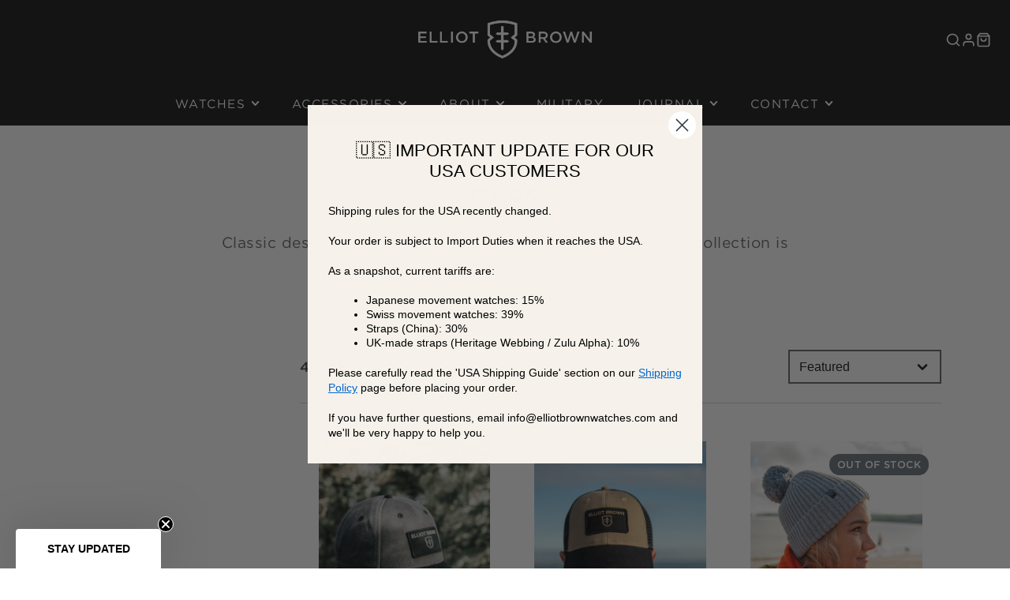

--- FILE ---
content_type: text/css
request_url: https://elliotbrownwatches.com/cdn/shop/t/36/assets/_override.css?v=110313750581327813471763986843
body_size: 3236
content:
html,body{overflow-x:hidden}body{--font-body-family: Gotham A, Gotham B, Open Sans, sans-serif;--font-heading-family: Gotham A, Gotham B, Open Sans, sans-serif;--font-body-weight-bold: 500;--font-heading-weight: 400;letter-spacing:.03em}.\#main-header .\#main-nav-link{font-weight:400}.\#main-header .\#main-nav-wrapper .\#main-nav-link.\@root{opacity:1;letter-spacing:.1em}@media (min-width: 991px) and (max-width: 1080px){.\#main-header .\#main-nav-wrapper .\#main-nav-link.\@root{font-size:1.05em}}.\#main-header .\#main-nav-megamenu>li>a{opacity:.66;letter-spacing:.1em}.\#main-header .\#main-nav-megamenu-heading{margin-bottom:2em;letter-spacing:.1em;font-size:.8rem!important}.\#main-header .\#main-nav-megamenu>li+li{margin-top:1em}.\#main-nav-megamenu>li>a{text-transform:uppercase;font-size:.8rem!important}.\#main-nav-wrapper .\#main-nav-link.\@sub{font-size:.8rem!important}a,a:hover{--color-link: currentColor}.\#main-footer-block p a,.\#main-footer-copy-text a{color:currentColor;opacity:.64;text-decoration:none}.\#main-footer-block p a:hover,.\#main-footer-copy-text a:hover{color:currentColor;opacity:1}.\#cart .\#cart-items-title{font-size:1.92rem}@media (max-width: 991px){.\#main-nav-megamenu>li>a{text-transform:uppercase;font-size:.9rem!important}.\#main-nav-megamenu>li+li{margin-top:.35em;padding:.25em 0}.\#cart-items{padding-left:0!important;padding-right:0!important}.\#cart-item-image{width:40%!important}.\#cart-item-meta{width:60%!important}.\#cart-item-qty-controls{margin-top:1rem}}.\#button,.spr-button-primary{border-radius:0}.shopify-payment-button__button.shopify-payment-button__button--unbranded{border-radius:0!important;font-weight:500!important}.shopify-payment-button__button.shopify-payment-button__button--branded>.shopify-cleanslate>[role=button]{border-radius:0rem}.\#hero-newsletter{border-radius:0}.\#container{padding-left:15px;padding-right:15px}@media (min-width: 768px){.\#container{--container-width: 750px;padding-left:calc((100% - var(--container-width)) / 2);padding-right:calc((100% - var(--container-width)) / 2)}}@media (min-width: 992px){.\#container{--container-width: 970px}}@media (min-width: 1200px){.\#container{--container-width: 1170px}}.\#grid.\@outer-gap{padding-left:0;padding-right:0}.\#hero.\@full-width{width:100%}.\#hero{width:min(70em,100%)}.\#rte h3+.\#button-group{margin-top:1em}.\#rte p+.\#button-group{margin-top:1em}.\#rte .\#button-group+.\#button-group{margin-top:1em}.\#rte .\#button-group+h3{margin-top:1em}.\#rte .\#button-group+p{margin-top:1em}.\#rte hr{--spacer: 2em }.\#rte h2,.\#rte h3{margin-bottom:1em}.\#rte .\@text-columns{margin-top:1em;margin-bottom:1em}@media (min-width:992px){.\#rte .\@text-columns{-webkit-column-gap:100px;-moz-column-gap:100px;column-gap:100px;-webkit-column-count:2;-moz-column-count:2;column-count:2}.\#rte .\@text-columns p{break-inside:avoid}}.\#rte blockquote{border-left:.175em solid rgba(128,128,128,.5);margin:2.5em .5em;padding:.5em 1em}.\#rte ul,.\#rte ol,.\#rte dl{padding-left:1em!important}.\#product-card-color-options .\#product-card-color-options-item{box-shadow:inset 0 0 0 1px rgba(var(--color-text),.64)}.\@color-scheme\:invert .\#product-card-color-options .\#product-card-color-options-item,.\@color-scheme\:accent .\#product-card-color-options .\#product-card-color-options-item{box-shadow:inset 0 0 0 1px rgba(var(--color-background),.64)}.\@color-scheme\:invert .\#pagination-item:not(.\@spacer),.\@color-scheme\:accent .\#pagination-item:not(.\@spacer){--color-alt-background: var(--color-accent)}.\@color-scheme\:invert .\#pagination-item.\!active,.\@color-scheme\:accent .\#pagination-item.\!active{background-color:#fff;color:#000}@media (max-width: 991px){.collection-grid-section .\#container{padding-left:0;padding-right:0}.\#collection-grid.\@alternate{padding-left:2rem}}@media (min-width: 768px) and (max-width: 1023px){.collection-grid-section .\#collection-grid{padding-top:2rem}.\#collection-grid.\@alternate{padding-left:6rem}}@media (min-width: 992px){.collection-grid-section .\#collection-grid.\@alternate{padding-top:2rem!important;padding-left:6rem!important}}.\#product-card.\@alternate .\#product-card-color-options .\#product-card-color-options-item{width:24px;height:24px;margin-right:.5rem}@media (min-width:375px) .\#product-card.\@alternate .\#product-card-color-options .\#product-card-color-options-item{width: 32px;height: 32px;margin-right: .5rem}.\#product-card.\@alternate .\#product-card-detail-text{position:absolute;right:0;transform:translate(-.5em) rotate(270deg);transform-origin:right;font-size:8px;font-weight:400;letter-spacing:.5em;top:auto;bottom:0;transform:translateY(.25em) translateY(-.5em) rotate(270deg) translate(100%)}.\#product-card.\@alternate .\#product-card-left{position:relative}.\#product-card.\@alternate .\#product-card-lifestyle-image{position:relative;width:100%;margin-left:auto;padding-right:1.25rem}.\#product-card.\@alternate .\#product-card-info{z-index:1;width:100%;margin-top:0}.\#product-card.\@alternate .\#product-card-title{font-size:calc(var(--font-size-base)*1.75);font-weight:500;letter-spacing:.2em;line-height:1.25;opacity:1;text-transform:uppercase}.\#product-card.\@alternate .\#product-card-price{opacity:1;margin-top:calc(var(--spacer)*1)}.\#product-card.\@alternate .\#product-card-description{font-size:calc(var(--font-size-base)*.9);opacity:.6;line-height:1.2;margin-top:calc(var(--spacer)*.7)}.\#product-card.\@alternate .\#product-card-button{margin-top:calc(var(--spacer)*.7)}@media (max-width:767px){.\#product-card.\@alternate .\#product-card-color-options{margin-top:.7rem}.\#product-card.\@alternate .\#product-card-lifestyle-image{padding-left:2.5rem;padding-right:1.25rem}.\#product-card.\@alternate .\#product-card-media{position:absolute;width:55%;top:15%;left:-3rem}.\#product-card.\@alternate .\#product-card-title{font-size:calc(var(--font-size-base)*1.5);z-index:1}.\#product-card.\@alternate .\#product-card-info{position:relative;margin-top:17.5%}}@media (min-width:768px){.\#product-card.\@alternate .\#product-card-color-options{margin-top:1rem;margin-left:4.5em;position:absolute;top:230px}.\#product-card.\@alternate{display:grid;grid-template-columns:325px 1fr;column-gap:1.5rem}.\#product-card.\@alternate .\#product-card-media{position:absolute;width:60%;top:calc(10% + 30px);left:-6rem}.\#product-card.\@alternate .\#product-card-title{font-size:calc(var(--font-size-base)*1.75)}}@media (min-width:992px) and (max-width: 1199px){.\#product-card.\@alternate .\#product-card-color-options{margin-top:1rem;margin-left:5.5em;position:absolute;top:240px}.\#product-card.\@alternate{grid-template-columns:350px 1fr}.\#product-card.\@alternate .\#product-card-info{transform:translateY(-2rem)}.\#product-card.\@alternate .\#product-card-media{position:absolute;width:70%;top:5%;left:-6rem}.\#product-card.\@alternate .\#product-card-title{transform:translate(-10rem);width:calc(100% + 8rem);font-size:calc(var(--font-size-base)*1.5)}}@media (min-width:1200px){.\#product-card.\@alternate .\#product-card-info{transform:translateY(1rem)}.\#product-card.\@alternate .\#product-card-color-options{margin-top:1rem;margin-left:8.5em;position:absolute;top:320px}.\#product-card.\@alternate{grid-template-columns:450px 1fr}.\#product-card.\@alternate .\#product-card-title{font-size:calc(var(--font-size-base)*1.75);transform:translate(-16rem);width:calc(100% + 16rem)}}.\#column-slider-grid .\#floating-content-wrapper .\#floating-content{padding-left:calc(var(--spacer)*1)!important;padding-right:calc(var(--spacer)*1)!important}.\#main-nav-container .\#main-nav-wrapper .\#main-nav-dropdown.\@mega,.\#main-nav-container .\#main-nav-wrapper .\#main-nav-dropdown.\@root{top:calc(100% + 0px)}.\@color-scheme\:invert .\#form-checkbox-icon,.\@color-scheme\:accent .\#form-checkbox-icon{border:2px solid rgba(var(--color-background),1)}.\@color-scheme\:invert .\#price-slider .noUi-connects,.\@color-scheme\:accent .\#price-slider .noUi-connects{background:rgba(var(--color-text),.9)}.\@color-scheme\:invert .\#price-slider .noUi-connect,.\@color-scheme\:accent .\#price-slider .noUi-connect{background:rgba(var(--color-background),1)}.\@color-scheme\:invert .\#collection-filter,.\@color-scheme\:accent .\#collection-filter{border-bottom:none}@media (min-width:768px){.\#main-footer-nav{column-count:3}}@media (min-width:992px){.\#main-footer-grid{grid-template-columns:350px 1fr!important}.\#main-footer-nav{max-width:650px}}.\#main-header .\#gallery-card-caption{margin-top:.5rem}.\#collection-sidebar>div{opacity:.8}.\#main-nav-wrapper .\#main-nav-dropdown{z-index:21}.ooo-instagram{--ooo-instagram-section-vertical-padding: 0px !important}.\#hero-heading{font-size:1.6em!important}.\#hero-text{font-size:1em!important;opacity:.66!important}.\#hero.\@size\:xs{font-size:calc(var(--font-size-base)*.5)}.\#hero.\@size\:sm{font-size:calc(var(--font-size-base)*.8)}.\#hero.\@size\:md{font-size:calc(var(--font-size-base)*1)}.\#hero.\@size\:lg{font-size:calc(var(--font-size-base)*1.2)}.\#hero.\@size\:xl{font-size:calc(var(--font-size-base)*1.6)}.\#hero.\@size\:lg .\#hero-heading,.\#hero.\@size\:xl .\#hero-heading{font-weight:500}.\#hero.\@spaced\:lg>.\#hero-block+.\#hero-block{margin-top:1.5em!important}.\#rte h1,.\#rte h2,.\#rte h3,.\#rte h4,.\#rte h5,.\#rte h6{font-weight:var(--font-heading-weight)!important}.\#rte p,.\#rte ul,.\#rte ol{font-size:.875em;line-height:1.75}.\#rte li{margin-bottom:1em}.\#section.\@color-scheme\:default{--color-text-fade: #666666}.\#section.\@color-scheme\:alt{--color-text-fade: #636260}.\#section.\@color-scheme\:accent{--color-text-fade: #b3b3b3}.\#section.\@color-scheme\:invert{--color-text-fade: #b0b0b0}.\#rte p,.\#rte ul,.\#rte ol,.\#rte blockquote{color:var(--color-text-fade)}.\#article .\#rte p{color:#666}.\#rte h3{font-size:1.17em}.\#logo-card{background:none!important;padding:.5em!important}.\#hero-heading,.\#hero-text{max-width:750px;margin-left:auto;margin-right:auto}.\#form-checkbox{align-items:center!important}.\#form-checkbox-label{line-height:1.25!important;word-break:break-word!important;font-size:.8rem!important}.\#collection-filter-counter{margin-left:auto;padding-right:calc(var(--spacer)*.65)}.\#form-checkbox-icon{border-width:1px!important}.\#collection-filter-list:not(.\@swatches) li+li{margin-top:calc(var(--spacer)*.5)!important}.\#rte img{min-width:100%;margin-top:1em;margin-bottom:1em}@media (max-width:991px){.\#hero.\@align-mobile\:center{text-align:center}.\#button-group.\@align-mobile\:center{justify-content:center}}.embed-responsive{position:relative;display:block;height:0;padding:0;overflow:hidden}.embed-responsive-16by9{padding-bottom:56.25%}.embed-responsive .embed-responsive-item,.embed-responsive embed,.embed-responsive iframe,.embed-responsive object,.embed-responsive video{position:absolute;top:0;bottom:0;left:0;width:100%;height:100%;border:0}@media (max-width:991px){[data-main-header-overlap] .\#media.\@aspect-ratio\:mobile\:9x16:before{display:none}[data-main-header-overlap] .\#media.\@aspect-ratio\:mobile\:4x5:before{display:none}[data-main-header-overlap] .\#media.\@aspect-ratio\:mobile\:9x16{--media-height-mobile: 177.78vw}[data-main-header-overlap] .\#media.\@aspect-ratio\:mobile\:4x5{--media-height-mobile: 125vw}}[data-main-header-overlap] .\#media{height:auto;min-height:var(--media-height, auto);display:flex;justify-content:center;align-items:center;flex-direction:column}@media (max-width: 991px){[data-main-header-overlap] .\#media{height:auto;min-height:var(--media-height-mobile, var(--media-height, auto))}}@media (min-width: 992px){.\#main-header.\@sticky .\#main-nav-container{-webkit-backdrop-filter:none!important;backdrop-filter:none!important;background-color:rgba(var(--main-header-color-background),1)!important}}.\#main-nav-wrapper .\#main-nav-link.\@drop-reverse+.\#main-nav-dropdown.\@root .\#main-nav-link{flex-direction:row!important}.\#button.\@ghost,.\@ghost.shopify-payment-button__button.shopify-payment-button__button--unbranded{box-shadow:inset 0 0 0 1px var(--background-color)}.\#button,.shopify-payment-button__button.shopify-payment-button__button--unbranded,.spr-button-primary{font-weight:400;padding:1em 1.75em}.\#collection-card-title{font-size:calc(var(--font-size-base)*1.05);line-height:1.3;opacity:.8}.\#article-card-image{margin-bottom:0!important}.shopify-policy__container{max-width:100%!important;--spacer-50: 1rem;--color-link: rgb(var(--color-text)) !important}.shopify-policy__container h1{--spacer-50: 2em;font-size:1.92em}.shopify-policy__container h2,.shopify-policy__container h3{font-weight:400;font-size:1.17em;margin-top:2em}.shopify-policy__container p,.shopify-policy__container ul,.shopify-policy__container ol,.shopify-policy__container table{color:#666;font-size:.875em}.shopify-policy__container ul,.shopify-policy__container ol{padding-left:2.5em!important}.shopify-policy__container a{color:#171717}.shopify-policy__container th,.shopify-policy__container td{padding:.5em;border-width:1px}.\#article{padding-top:4.5rem}.\#article-title{font-size:calc(var(--font-size-base)*1.92)!important;width:min(calc(var(--spacer)*50),100%)}.gPreorderWarning,.gPreorderTopMessage,.gPreorderBottomMessage{display:none!important}@media (max-width: 991px){.\#collection-grid collection-product-grid>.\#grid{gap:calc(var(--gap) * 6) var(--gap)}}@media (min-width: 992px){.\#collection-grid collection-product-grid>.\#grid{gap:calc(var(--gap) * 6) var(--gap)}}@media (max-width: 767px){.\#collection-grid collection-product-grid>.\#grid.\@alternate{gap:calc(var(--gap) * 10) var(--gap)}}@media (min-width: 768px){.\#collection-grid collection-product-grid>.\#grid.\@alternate{gap:calc(var(--gap) * 15) var(--gap)}}@media (min-width: 1200px){.\#collection-grid collection-product-grid>.\#grid.\@alternate{gap:calc(var(--gap) * 20) var(--gap)}}@media (min-width: 992px) and (max-width: 1023px){.\#main-nav-container>div:nth-child(1){display:none!important}}@media (min-width: 992px){.\#main-header.\@sticky .\#main-nav-container>div:nth-child(3){display:flex;gap:20px}}.\#section.\@spaced.\@color-scheme\:default.\@attach{margin-top:-3.5em}.\#section.\@spaced.\@attach:not(.\@color-scheme\:default){padding-top:1em}.eb-divider+.eb-content .\#section.\@spaced.\@color-scheme\:default.\@attach{margin-top:-3.5em}.\#section.\@spaced.\@color-scheme\:default.\@attach{margin-top:-2.5em}.\#section.\@spaced.\@color-scheme\:invert.\@attach{padding-top:1em}.\#cart-counter{transform-origin:top right;transform:scale(.9);right:-.5rem!important;top:-.5rem!important}@media (min-width: 992px){.section--image-with-text .\#hero-heading,.section--image-with-text .\#hero-text{max-width:80%;display:inline-block}}.\#modal-popup.\@layout\:sidebar .\#modal-popup-layout{width:min(600px,calc(100% - 65px))!important}.\#modal-popup .\#main-nav{padding-top:calc(var(--spacer)*1.5)!important;padding-left:calc(var(--spacer)*1.5)!important;padding-right:calc(var(--spacer)*1.5)!important}.\#modal-popup .\#main-nav-link.\@root{padding:1rem 0!important}.\#modal-popup .\#main-nav-dropdown{padding-left:calc(var(--spacer)*0)!important}.\#modal-popup[opened].\@layout\:sidebar .\#modal-popup-stage{animation-name:slide-show!important}.\#modal-popup[closing].\@layout\:sidebar .\#modal-popup-stage{animation-name:slide-hide!important}@keyframes slide-show{0%{opacity:0;transform:translate3d(100%,0,0)}to{opacity:1;transform:translateZ(0)}}@keyframes slide-hide{to{opacity:0;transform:translate3d(100%,0,0)}0%{opacity:1;transform:translateZ(0)}}.\#modal-popup .\#main-nav-megamenu-heading{font-size:calc(var(--font-size-base)*.8)!important}.\#modal-popup.\@layout\:sidebar .\#modal-popup-layout{background:rgba(var(--color-text),1)!important;color:rgba(var(--color-background),1)!important}.\#modal-popup .\#main-nav-megamenu>li>a{text-transform:none!important}.\#modal-popup *{border-color:#555!important}.body--template_page-our-ambassadors main{background-color:#f5f2eb;background-image:linear-gradient(#f5f2ebf1,#f5f2eb),url(/cdn/shop/t/12/assets/eb-contours.svg);background-size:100% 100vh,100vh;background-repeat:no-repeat,repeat-x;background-position:top}.body--template_page-our-ambassadors main .\#section.\@color-scheme\:alt{background:none!important}.body--template_collection-dark-video main .collection-grid-section .\#section,.body--template_collection-dark main .collection-grid-section .\#section{background-image:linear-gradient(#1f1f1f 0%,transparent 100%),url(/cdn/shop/t/12/assets/eb-contours.svg);background-size:100% 4800px,800px 800px;background-repeat:no-repeat,repeat}#shopify-section-template--16287901221123__165842020402c28bbb .\#section{background:none!important}#shopify-section-template--16287901221123__165842020402c28bbb{background-color:#171717;background-image:linear-gradient(#17171740,#171717),url(/cdn/shop/t/12/assets/eb-contours.svg);background-size:100% 100%,900px 900px;background-repeat:no-repeat,repeat;background-position:top center,100px 250px}.body--template_collection-light main .collection-grid-section .\#section{background-image:linear-gradient(#f5f2eb,#f5f2ebf1),url(/cdn/shop/t/12/assets/eb-contours.svg);background-size:100% 4800px,800px 800px;background-image:linear-gradient(#f5f2eb,#f5f2ebf1 4800px),url(/cdn/shop/t/12/assets/eb-contours.svg);background-size:100% 100%,800px 800px;background-repeat:no-repeat,repeat}.body--template_collection-light main .collection-grid-section .\#section .\#collection-sidebar.\@color-scheme\:alt{background:none}.body--template_collection-light main .collection-grid-section .\#section .\#collection-grid.\@color-scheme\:alt{background:none}subtotal-price .\#cart-checkout-subtotal{display:block}.\#media-video-bg{z-index:2;background:none!important}.\#media-video-bg [loading]{z-index:2!important;background:none!important}.\#media-video-bg .plyr__poster{display:none}@media (max-width: 991px){@supports not (aspect-ratio:16/9){div[style="aspect-ratio: 1920/742"]{width:300%;min-height:100%}}}@supports not (aspect-ratio:16/9){div[style="aspect-ratio: 1920/742"]{padding-top:38.64%}}.section--eb-quote blockquote{font-size:1.1rem;line-height:1.3;font-weight:600}.section--eb-quote figcaption{font-size:.9rem;opacity:.8;line-height:1.3}.eb-quote{max-width:800px;margin:0 auto;display:grid;grid-template-columns:70px 1fr;column-gap:1rem}.eb-quote figure{margin:0}@media (min-width: 768px){.eb-quote{column-gap:2rem}}@media (min-width: 992px){.eb-quote{grid-template-columns:120px 1fr;column-gap:6rem}.eb-quote blockquote{font-size:1.3rem;line-height:1.3}.eb-quote figcaption{font-size:.9rem}}.body--template_collection-dark .\#collection-grid-filter-btn{display:none!important}.\#collection-sidebar{--sticky-header-offset: calc(55px + 1rem) }.\#logo-card-caption{margin-top:.75rem;font-size:.8rem;opacity:.66;text-align:center}#shopify-section-template--16314141737219__1660839063138945e4{background-color:#1f1f1f;background-size:cover;background-position:center center;background-image:url(/cdn/shop/t/12/assets/stonetexture3_x600.jpg)}@media (min-width: 992px){#shopify-section-template--16314141737219__1660839063138945e4{background-image:url(/cdn/shop/t/12/assets/stonetexture3_x1200.jpg)}}#shopify-section-template--16314141737219__1660839063138945e4 .\#section{background:none!important}.\#announcement-bar-text{font-weight:400!important;font-size:calc(var(--font-size-base)*.8)!important}.\#modal-popup.\@layout\:default .\#modal-popup-layout{max-width:840px}.\#modal-popup .\#media:before{display:none!important}.\#modal-popup .\#floating-content-wrapper.\@absolute{position:relative}.\#modal-popup .\#media{height:auto}.\#modal-popup .\#floating-content.\@padded{padding-left:min(5%,3rem);padding-right:min(5%,3rem);padding-top:min(10%,6rem);padding-bottom:min(10%,6rem)}@media (max-width: 991px){.\#modal-popup .\#media{height:auto}}.\#modal-popup .\#hero-text{color:#b3b3b3;opacity:1!important}.\#modal-popup .\#hero-text p a,.\#modal-popup .\#hero-text p strong{color:#fff}.\#section.\@spaced.\@color-scheme\:default.\@has-bg{margin-top:0;margin-bottom:0;padding-top:4.5rem;padding-bottom:4.5rem}@media (max-width: 991px){.\@columns\:5.\@mobile\:columns\:2 .\#column:nth-last-child(1):nth-child(odd){grid-column:1 / span 2}.\@columns\:5.\@mobile\:columns\:2 .\#column:nth-last-child(1):nth-child(odd)>div{width:50%;margin:0 auto}}.klaviyo-form button{line-height:60px!important}.gPreorderBtn .gPreorderHidden,.gPreorderComingSoonBtn .gPreorderHidden{display:flex!important;visibility:visible!important}.preorderLoaded .gPreorderComingSoonBtn{background:#171717!important;color:#fff!important;opacity:1!important}
/*# sourceMappingURL=/cdn/shop/t/36/assets/_override.css.map?v=110313750581327813471763986843 */


--- FILE ---
content_type: text/css
request_url: https://cloud.typography.com/7783236/6475612/css/fonts.css
body_size: 59290
content:
											  	 	
/*
	Copyright (C) 2011-2024 Hoefler & Co.
	This software is the property of Hoefler & Co. (H&Co).
	Your right to access and use this software is subject to the
	applicable License Agreement, or Terms of Service, that exists
	between you and H&Co. If no such agreement exists, you may not
	access or use this software for any purpose.
	This software may only be hosted at the locations specified in
	the applicable License Agreement or Terms of Service, and only
	for the purposes expressly set forth therein. You may not copy,
	modify, convert, create derivative works from or distribute this
	software in any way, or make it accessible to any third party,
	without first obtaining the written permission of H&Co.
	For more information, please visit us at http://typography.com.
	342888-134432-20241213
*/

@font-face{ font-family: "Gotham A"; src: url([data-uri]); font-weight:300; font-style:normal; } @font-face{ font-family: "Gotham B"; src: url([data-uri]); font-weight:300; font-style:normal; } @font-face{ font-family: "Gotham A"; src: url([data-uri]); font-weight:400; font-style:normal; } @font-face{ font-family: "Gotham B"; src: url([data-uri]); font-weight:400; font-style:normal; } @font-face{ font-family: "Gotham A"; src: url([data-uri]); font-weight:500; font-style:normal; } @font-face{ font-family: "Gotham B"; src: url([data-uri]); font-weight:500; font-style:normal; } @font-face{ font-family: "Gotham A"; src: url([data-uri]); font-weight:700; font-style:normal; } @font-face{ font-family: "Gotham B"; src: url([data-uri]); font-weight:700; font-style:normal; } 

--- FILE ---
content_type: text/css
request_url: https://elliotbrownwatches.com/cdn/shop/t/36/assets/collection-grid.css?v=169650699729267537461764077929
body_size: 302
content:
.\#collection-grid{padding:3rem 2rem;min-height:100%}@media (max-width:991px){.\#collection-grid{padding:1rem}}.\#collection-grid.\@color-scheme\:alt{background-color:rgba(var(--color-alt-background),1)}.\#collection-grid-header{padding-bottom:calc(var(--spacer)*1.5);margin-bottom:calc(var(--spacer)*1.5);border-bottom:1px solid rgba(var(--color-border),1);display:flex;justify-content:space-between;align-items:center}@media (min-width:992px){.\#collection-grid-header{margin-top:-1.5rem}}.\#collection-grid-wrapper{position:relative}.\#collection-grid-active-filters{display:flex;flex-wrap:wrap}.\#collection-grid-product-count{font-weight:var(--font-body-weight-bold);font-size:calc(var(--font-size-base)*1.1);opacity:.8}.\#collection-grid-no-products{text-align:center;padding-top:2.5rem;padding-bottom:2.5rem}.\#collection-grid-no-products-icon{margin-bottom:calc(var(--spacer)*1)}.\#collection-grid-no-products-icon .\#icon{width:calc(var(--spacer)*5);height:calc(var(--spacer)*5)}.\#collection-grid-no-products-heading{text-transform:uppercase}.\#collection-grid-no-products-button{margin-top:calc(var(--spacer)*1)}.\#collection-grid-spinner{pointer-events:none;position:absolute;display:none;top:0;left:0;background:#fff6;width:100%;height:100%;z-index:99}.\#collection-grid-spinner .\#spinner{margin:3rem auto}.\#collection-grid-spinner.\!active{display:block;pointer-events:auto}.\#collection-grid-filter-btn{position:sticky;bottom:0;z-index:24;padding:1rem}.\#collection-grid .\#pagination{margin-top:3rem}.product-cta{position:relative;grid-column:1/4;margin-bottom:26px}@media (max-width: 991px){.product-cta{grid-column:1/3;margin-left:-16px;margin-right:-16px}}.product-cta__product-image{position:absolute;right:-45px;bottom:-80px;max-width:350px}@media (max-width: 768px){.product-cta__product-image{right:-45px;bottom:-70px;max-width:300px}}@media (max-width: 561px){.product-cta__product-image{right:-25px;bottom:-70px;max-width:240px}}.product-cta__lifestyle{overflow:hidden;position:relative;height:0;padding-top:calc(275 / 815 * 100%)}.product-cta__lifestyle img{vertical-align:bottom;display:block;width:100%;height:100%;object-fit:cover;position:absolute;top:0;left:0}@media (max-width: 561px){.product-cta__lifestyle{min-height:225px}}.product-cta__coord{position:absolute;bottom:10px;right:18px;transform:rotate(90deg);transform-origin:right;font-size:12px;color:#fff;z-index:1}@media (max-width: 561px){.product-cta__coord{font-size:11px}}.product-cta__inner{padding:28px 300px 32px 30px;background-color:#2b2b2b;color:#fff}@media (max-width: 768px){.product-cta__inner{padding-right:215px}}@media (max-width: 561px){.product-cta__inner{padding-right:175px}}.product-cta__heading{font-weight:400;text-transform:uppercase;margin-bottom:10px}.product-cta__heading a{text-decoration:none}@media (max-width: 768px){.product-cta__heading{font-size:25px}}@media (max-width: 561px){.product-cta__heading{font-size:21px;margin-bottom:16px}}.product-cta__content{color:#c6c6c6;margin-bottom:26px}@media (max-width: 561px){.product-cta__content{display:none}}@media (min-width: 560px){.product-cta__meta{display:flex;align-items:center}}.product-cta__seperator{margin:0 10px;height:20px;width:1px;background-color:#c6c6c6}@media (max-width: 561px){.product-cta__seperator{display:none}}@media (max-width: 561px){.product-cta__variations{margin-bottom:10px}}.product-cta__price{font-size:22px;font-weight:300}@media (max-width: 768px){.product-cta__price{font-size:20px}}@media (max-width: 561px){.product-cta__price{font-size:18px}}.product-cta__variations>div{margin-top:0}.product-cta--light .product-cta__inner{background-color:#f4f2ec;color:#2b2b2b}.product-cta--light .product-cta__content{color:#656565}.product-cta--light .product-cta__seperator{background-color:#656565}.product-cta--reversed .product-cta__inner{padding-left:250px;padding-right:30px}@media (max-width: 768px){.product-cta--reversed .product-cta__inner{padding-left:215px;padding-right:30px}}@media (max-width: 561px){.product-cta--reversed .product-cta__inner{padding-left:175px;padding-right:30px}}.product-cta--reversed .product-cta__product-image{position:absolute;left:-45px;bottom:-80px;right:auto}@media (max-width: 768px){.product-cta--reversed .product-cta__product-image{left:-45px;bottom:-70px;right:auto}}@media (max-width: 561px){.product-cta--reversed .product-cta__product-image{left:-30px;bottom:-70px;right:auto}}@media (max-width: 991px){.product-col:nth-of-type(1){order:1}.product-col:nth-of-type(2){order:2}.product-col:nth-of-type(3){order:3}.product-col:nth-of-type(4){order:5}.product-col:nth-of-type(5){order:4}.product-col:nth-of-type(6){order:6}.product-col:nth-of-type(7){order:7}.product-col:nth-of-type(8){order:8}.product-col:nth-of-type(9){order:9}.product-col:nth-of-type(10){order:10}.product-col:nth-of-type(11){order:12}.product-col:nth-of-type(12){order:11}.product-col:nth-of-type(13){order:14}.product-col:nth-of-type(14){order:15}.product-col:nth-of-type(15){order:16}.product-col:nth-of-type(16){order:14}.product-col:nth-of-type(17){order:17}.product-col:nth-of-type(18){order:18}.product-col:nth-of-type(19){order:19}.product-col:nth-of-type(20){order:16}.product-col:nth-of-type(21){order:21}.product-col:nth-of-type(22){order:22}.product-col:nth-of-type(23){order:23}.product-col:nth-of-type(24){order:18}.product-col:nth-of-type(25){order:25}.product-col:nth-of-type(26){order:26}.product-col:nth-of-type(27){order:27}.product-col:nth-of-type(28){order:21}.product-col:nth-of-type(29){order:29}.product-col:nth-of-type(30){order:30}.product-col:nth-of-type(31){order:31}.product-col:nth-of-type(32){order:32}.product-col:nth-of-type(33){order:33}.product-col:nth-of-type(34){order:34}.product-col:nth-of-type(35){order:35}.product-col:nth-of-type(36){order:36}.product-col:nth-of-type(37){order:37}.product-col:nth-of-type(38){order:38}}
/*# sourceMappingURL=/cdn/shop/t/36/assets/collection-grid.css.map?v=169650699729267537461764077929 */


--- FILE ---
content_type: text/css
request_url: https://elliotbrownwatches.com/cdn/shop/t/36/assets/modal.css?v=116860992539167729231756205405
body_size: -190
content:
@keyframes show{0%{opacity:0;transform:translate3d(0,-100px,0)}to{opacity:1;transform:translate3d(0,0,0)}}@keyframes hide{to{opacity:0;transform:translate3d(0,-100px,0)}0%{opacity:1;transform:translate3d(0,0,0)}}.\#modal-popup{display:none;position:fixed;top:0;left:0;width:100%;height:100%;transition:var(--transition);z-index:9999}.\#modal-popup[closing],.\#modal-popup[opened]{display:block}.\#modal-popup[closing] .\#modal-popup-stage{animation:hide .3s}.\#modal-popup[opened] .\#modal-popup-stage{transform:translate3d(0,0,0);opacity:1;animation:show .3s}.\#modal-popup[opened] .\#modal-popup-overlay{opacity:1}.\#modal-popup[opened] .\#modal-popup-layout{pointer-events:auto}.\#modal-popup[loading] .\#modal-popup-layout{display:none}.\#modal-popup[loading] .\#modal-popup-spinner{display:block}.\#modal-popup.\@layout\:default .\#modal-popup-layout,.\#modal-popup.\@layout\:small .\#modal-popup-layout{background:rgba(var(--color-background),1);overflow-y:auto;top:50%;left:50%;transform:translate(-50%,-50%);max-height:95vh}.\#modal-popup.\@layout\:default .\#modal-popup-layout{width:80%}.\#modal-popup.\@layout\:small .\#modal-popup-layout{width:min(95%,450px)}.\#modal-popup.\@layout\:search-bar .\#modal-popup-layout{width:min(90%,600px);top:calc(var(--spacer)*2);margin:0 auto}.\#modal-popup.\@layout\:full .\#modal-popup-layout{width:100%;height:100vh;height:-webkit-fill-available;background:rgba(var(--color-background),1)}.\#modal-popup.\@layout\:full .\#modal-popup-close{color:rgba(var(--color-text),1)}.\#modal-popup.\@layout\:sidebar .\#modal-popup-layout{width:min(600px,85%);margin-left:auto;height:100vh;height:-webkit-fill-available;background:rgba(var(--color-background),1);overflow-y:auto}.\#modal-popup.\@layout\:sidebar .\#modal-popup-content{height:100%}.\#modal-popup.\@layout\:sidebar .\#modal-popup-close{color:rgba(#ffffff,1)}.\#modal-popup-spinner{position:absolute;top:50%;left:50%;transform:translate(-50%,-50%);display:none;z-index:99}.\#modal-popup-overlay,.\#modal-popup-stage{position:absolute;top:0;left:0;width:100%;height:100%;transition:var(--transition);opacity:0}.\#modal-popup-overlay{z-index:1;background:rgba(0,0,0,.8)}.\#modal-popup-stage{z-index:2;transform:translate3d(0,-10%,0);pointer-events:none}.\#modal-popup-layout{z-index:2;position:relative}.\#modal-popup-close{cursor:pointer;position:absolute;top:0;right:0;z-index:4;background:0 0;border:0;padding:calc(var(--spacer)*1.25);color:rgba(var(--color-background),1)}.\#modal-popup-close .\#icon{stroke-width:3}.\#modal-popup-loading{position:absolute;top:50%;left:50%;transform:translate(-50%,-50%);z-index:3;display:none}.\#modal-popup-content{position:relative;min-height:100%}

--- FILE ---
content_type: text/javascript
request_url: https://elliotbrownwatches.com/cdn/shop/t/36/assets/collection-grid-spinner.js?v=100813903743667985321756205405
body_size: -657
content:
(async () => {
  const { setActive: t, unsetActive: e } = await import(
    window.theme.modules.utils
  );
  var i = await import(window.theme.modules.baseComponent);
  customElements.define(
    "collection-grid-spinner",
    class extends i.default {
      render() {
        this.on("filterUpadting", () => t(this)),
          this.on("filterChange", () => e(this)),
          this.on("sortChange", () => e(this));
      }
    }
  );
})();


--- FILE ---
content_type: text/javascript
request_url: https://elliotbrownwatches.com/cdn/shop/t/36/assets/base-component.js?v=72346160647332430171756205405
body_size: -323
content:
class BaseElement extends HTMLElement{constructor(){super(),typeof this.onClick=="function"&&this.addEventListener("click",this.onClick),this.sectionId=this.getAttribute("section-id"),this.__init=!1}listenTo(t,e,i=!0){document.addEventListener(t,t2=>{var _t$detail;(((_t$detail=t2.detail)===null||_t$detail===void 0?void 0:_t$detail.sectionId)===this.sectionId&&i||!i)&&e.bind(this)(t2,t2.detail)})}forwardEvent(t,e={}){e=new CustomEvent(t,{bubbles:!0,composed:!0,detail:{sectionId:this.sectionId,...e}}),this.dispatchEvent(e)}connectedCallback(){if(!this.__init){if(this.on=this.listenTo,this.trigger=this.forwardEvent,typeof this.onIntersect=="function"&&(this.observer=new IntersectionObserver(t2=>{this.onIntersect(t2[0].isIntersecting)}),this.observer.observe(this)),this.elements)for(var[t,e]of Object.entries(this.elements))this[`$${t}`]=e[0]==="*"?Array.from(this.querySelectorAll(e.substring(1))):this.querySelector(e);typeof this.render=="function"&&this.render(),this.__init=!0}typeof this.reRender=="function"&&this.reRender()}updateHTML(t){var e=this.hasAttribute("id")?this.getAttribute("id"):null,t=e?t.getElementById(e):t.querySelector(this.tagName);t&&this.replaceChildren(...t.childNodes)}getParentSection(){return document.getElementById(`shopify-section-${this.sectionId}`)}}export default BaseElement;
//# sourceMappingURL=/cdn/shop/t/36/assets/base-component.js.map?v=72346160647332430171756205405


--- FILE ---
content_type: text/javascript
request_url: https://elliotbrownwatches.com/cdn/shop/t/36/assets/collection-product-grid.js?v=168368149550417132261756205405
body_size: -587
content:
(async()=>{var e=await import(window.theme.modules.baseComponent);customElements.define("collection-product-grid",class extends e.default{render(){this.listenTo("filterChange",(e2,t)=>{this._update(t.html)}),this.listenTo("sortChange",(e2,t)=>{this._update(t.html)})}_update(e2){e2=new DOMParser().parseFromString(e2,"text/html").getElementById("CollectionProductGrid"),this.replaceChildren(...e2.childNodes)}})})();
//# sourceMappingURL=/cdn/shop/t/36/assets/collection-product-grid.js.map?v=168368149550417132261756205405


--- FILE ---
content_type: text/javascript
request_url: https://elliotbrownwatches.com/cdn/shop/t/36/assets/modal.js?v=119051784865136018601756205405
body_size: 461
content:
function _defineProperty(obj,key,value){return key in obj?Object.defineProperty(obj,key,{value,enumerable:!0,configurable:!0,writable:!0}):obj[key]=value,obj}(async()=>{var t=await import(window.theme.modules.baseComponent);const{hideElement:e,showElement:i,parseHTML:o}=await import(window.theme.modules.utils);customElements.define("modal-close",class extends t.default{render(){this.addEventListener("click",t2=>{t2.preventDefault(),this.trigger("closePopup")})}}),customElements.define("modal-trigger",class extends t.default{render(){this.addEventListener("click",t2=>{t2.preventDefault(),this.forwardEvent("openPopup",{target:this.getAttribute("target"),url:this.getAttribute("url"),layout:this.getAttribute("layout"),hiddenClose:this.hasAttribute("hidden-close")})})}}),customElements.define("modal-popup",class extends t.default{constructor(...args){super(...args),_defineProperty(this,"elements",{content:"[data-content]",overlay:"[data-overlay]",close:"[data-close]",layout:"[data-layout]"}),_defineProperty(this,"animationTimeout",300),_defineProperty(this,"html",document.querySelector("html")),_defineProperty(this,"defaultLayoutClass","default")}render(){this.hasAttribute("enable-cart")&&this._initCart(),[this.$overlay,this.$close].map(this._closeOnClick.bind(this)),this.setAttribute("style",`--transition: ${this.animationTimeout}ms;`),this.listenTo("openPopup",(t2,s)=>(this.target=s.target,s.target==="CART"?this.cartContent?(this.layout="sidebar",this.$content.replaceChildren(this.cartContent),this._setLayout(),void this._openModal()):void 0:(this.triggerSectionId=t2.detail.sectionId,this.layout=s.layout||"default",this._setLayout(),s.hiddenClose&&e(this.$close),this._openModal(),void(s.url?(this.setAttribute("loading",""),fetch(s.url).then(t3=>t3.text()).then(t3=>{var o2=new DOMParser().parseFromString(t3,"text/html").querySelector(s.target);this.removeAttribute("loading"),(t3=this.$content).appendChild(o2),Array.from(t3.querySelectorAll("script")).forEach(t4=>{const e3=document.createElement("script");Array.from(t4.attributes).forEach(t5=>e3.setAttribute(t5.name,t5.value)),e3.appendChild(document.createTextNode(t4.innerHTML)),t4.parentNode.replaceChild(e3,t4)})}).catch(t3=>console.error(t3))):(this.contentWrapper=document.querySelector(s.target),this.contentWrapper.content?this.$content.replaceChildren(...this.contentWrapper.content.cloneNode(!0).childNodes):this.$content.replaceChildren(...this.contentWrapper.childNodes))))),!1),this.on("closePopup",this._closeModal.bind(this),!1),this.trigger("modalReady"),window.theme.modalReady=!0}_closeOnClick(t2){t2.addEventListener("click",this._closeModal.bind(this))}_closeModal(){this.removeAttribute("opened"),this.setAttribute("closing",""),setTimeout(()=>{this.contentWrapper&&!this.contentWrapper.content?this.contentWrapper.replaceChildren(...this.$content.childNodes):this.$content.replaceChildren(),this._resetLayout(),i(this.$close),this.removeAttribute("closing")},this.animationTimeout),this.html.classList.remove("overflow-hidden"),this.trigger("popupClosed",{sectionId:this.triggerSectionId})}_openModal(){this.setAttribute("opened",""),this.html.classList.add("overflow-hidden"),this.trigger("popupOpened",{sectionId:this.triggerSectionId})}_setLayout(){this.layout&&this.classList.add(`@layout:${this.layout}`)}_resetLayout(){this.layout&&this.classList.remove(`@layout:${this.layout}`)}_initCart(){const t2=this.getAttribute("cart-url"),e2=this.getAttribute("cart-target");t2&&e2&&(fetch(t2).then(t3=>t3.text()).then(t3=>{t3=o(t3).querySelector(e2),this.cartContent=t3,document.body.appendChild(this.cartContent),document.body.removeChild(this.cartContent)}),this.on("updateCart",(t3,{callback:e3})=>{this.cartContent.update(e3)},!1))}})})();
//# sourceMappingURL=/cdn/shop/t/36/assets/modal.js.map?v=119051784865136018601756205405


--- FILE ---
content_type: text/javascript
request_url: https://elliotbrownwatches.com/cdn/shop/t/36/assets/utils.js?v=31483606066970594561756205405
body_size: 130
content:
const loadScript=(o,e)=>{const s=document.querySelector(`script[src="${o}"]`);return new Promise((n,e2)=>{if(s)s.hasAttribute("loaded")?n():new MutationObserver((e3,t2)=>{for(const r of e3)r.attributeName==="loaded"&&(t2.disconnect(),n())}).observe(s,{attributes:!0,childList:!1,subtree:!1});else{const r=document.createElement("script");r.src=o,r.defer=!0,document.body.appendChild(r),r.onload=()=>{r.setAttribute("loaded",""),n()}}})},loadStyle=e=>{if(!document.querySelector(`link[href="${e}"]`)){const t=document.createElement("link");t.rel="stylesheet",t.type="text/css",t.href=e,document.getElementsByTagName("head")[0].appendChild(t)}},debounce=(t,r)=>{let n;return(...e)=>{clearTimeout(n),n=setTimeout(()=>t.apply(void 0,e),r)}},parseHTML=e=>new DOMParser().parseFromString(e,"text/html"),hideElement=e=>{e.setAttribute("hidden","")},showElement=e=>{e.removeAttribute("hidden")},setActive=e=>{e.classList.add("!active")},unsetActive=e=>{e.classList.remove("!active")},updateURLParams=(e,t,r)=>{var n=e instanceof FormData,o=new URL(r||window.location.href);const s=new URLSearchParams(n?e:o.search);if(!n)for(const c in e){var a=e[c];a?s.set(c,a):s.delete(c)}n=`${window.location.pathname}?${s.toString()}`;let i;return i=t?(s.set("section_id",t),`${r||window.location.pathname}?${s.toString()}`):r?`${r}?${s.toString()}`:n,{queryURL:i,currentURL:n}},historyPush=e=>{window.history.pushState({URL:e},"",e)},setInnerHTML=function(e,t){e.replaceChildren(t),Array.from(e.querySelectorAll("script")).forEach(e2=>{const t2=document.createElement("script");Array.from(e2.attributes).forEach(e3=>t2.setAttribute(e3.name,e3.value)),t2.appendChild(document.createTextNode(e2.innerHTML)),e2.parentNode.replaceChild(t2,e2)})};export{loadScript,loadStyle,debounce,parseHTML,hideElement,showElement,setActive,unsetActive,updateURLParams,historyPush,setInnerHTML};
//# sourceMappingURL=/cdn/shop/t/36/assets/utils.js.map?v=31483606066970594561756205405


--- FILE ---
content_type: text/javascript
request_url: https://elliotbrownwatches.com/cdn/shop/t/36/assets/collection-active-filters.js?v=91269250641181665321756205405
body_size: -561
content:
(async()=>{var e=await import(window.theme.modules.baseComponent);customElements.define("collection-active-filters",class extends e.default{render(){this.listenTo("filterChange",(e2,t)=>{this._update(t.html)})}_update(e2){e2=new DOMParser().parseFromString(e2,"text/html").querySelector("collection-active-filters"),e2&&this.replaceChildren(...e2.childNodes)}})})();
//# sourceMappingURL=/cdn/shop/t/36/assets/collection-active-filters.js.map?v=91269250641181665321756205405


--- FILE ---
content_type: text/javascript
request_url: https://elliotbrownwatches.com/cdn/shop/t/36/assets/main-header-sticky.js?v=155476985828095231101756205405
body_size: -571
content:
(async () => {
  var e = await import(window.theme.modules.baseComponent);
  customElements.define(
    "main-header-sticky",
    class extends e.default {
      onIntersect(e) {
        this.trigger("stickyMainHeader", {
          sticky: !e,
        });
      }
    }
  );
})();


--- FILE ---
content_type: text/javascript
request_url: https://elliotbrownwatches.com/cdn/shop/t/36/assets/collection-grid-count.js?v=112626124938899885651756205405
body_size: -718
content:
(async()=>{var e=await import(window.theme.modules.baseComponent);customElements.define("collection-grid-count",class extends e.default{render(){this.listenTo("filterChange",(e2,t)=>{this._update(t.html)})}_update(e2){e2=new DOMParser().parseFromString(e2,"text/html").querySelector("collection-grid-count"),this.replaceChildren(...e2.childNodes)}})})();
//# sourceMappingURL=/cdn/shop/t/36/assets/collection-grid-count.js.map?v=112626124938899885651756205405


--- FILE ---
content_type: text/javascript
request_url: https://elliotbrownwatches.com/cdn/shop/t/36/assets/main-header.js?v=41849111152502955341756205405
body_size: -246
content:
function _defineProperty(obj,key,value){return key in obj?Object.defineProperty(obj,key,{value,enumerable:!0,configurable:!0,writable:!0}):obj[key]=value,obj}(async()=>{var e=await import(window.theme.modules.baseComponent);customElements.define("main-header",class extends e.default{constructor(...args){super(...args),_defineProperty(this,"elements",{logo:"[data-logo]",nav:"main-nav"})}render(){this.setOverlap(),this.on("stickyMainHeader",(e2,{sticky:t})=>{t?(this.classList.add("@sticky"),document.body.style.setProperty("--sticky-header-offset",`${this.$nav.offsetHeight}px`)):(this.classList.remove("@sticky"),document.body.style.setProperty("--sticky-header-offset","0"))})}setOverlap(){if(this.style.setProperty("--nav-height",`${this.$nav.offsetHeight}px`),this.hasAttribute("overlap")){const e2=document.getElementById("MainContent").firstElementChild,t=e2.querySelector("[data-main-header-overlap]");t?(t.classList.add("@main-header-overlap"),this.classList.add("@overlap")):this.classList.remove("@overlap")}}})})();
//# sourceMappingURL=/cdn/shop/t/36/assets/main-header.js.map?v=41849111152502955341756205405


--- FILE ---
content_type: text/javascript
request_url: https://elliotbrownwatches.com/cdn/shop/t/36/assets/cart-counter.js?v=79838015396816266311756205405
body_size: -491
content:
(async()=>{var t=await import(window.theme.modules.baseComponent);customElements.define("cart-counter",class extends t.default{render(){this.on("updateCart",this._fetchCart.bind(this),!1),this.on("cartChange",this._fetchCart.bind(this),!1)}_fetchCart(t2){fetch(`${this.getAttribute("cart-url")}.js`).then(t3=>t3.json()).then(this._update.bind(this)).catch(t3=>console.error(t3))}_update(t2){this.textContent=t2.item_count,+t2.item_count!=0?this.hasAttribute("empty")&&+t2.item_count!=0&&this.removeAttribute("empty"):this.setAttribute("empty","true")}})})();
//# sourceMappingURL=/cdn/shop/t/36/assets/cart-counter.js.map?v=79838015396816266311756205405


--- FILE ---
content_type: text/javascript
request_url: https://elliotbrownwatches.com/cdn/shop/t/36/assets/active-filter.js?v=149158050764558334221756205405
body_size: -520
content:
(async()=>{const{updateURLParams:i,historyPush:r}=await import(window.theme.modules.utils);var t=await import(window.theme.modules.baseComponent);customElements.define("active-filter",class extends t.default{render(){this.addEventListener("click",t2=>{t2.preventDefault(),this._onActiveFilterClick(t2)})}_onActiveFilterClick(t2){t2.preventDefault(),this.trigger("filterUpadting"),this.hasAttribute("price")&&this.trigger("resetPriceFilter");var e=window.location.origin+this.getAttribute("url"),{queryURL:t2}=i({},this.sectionId,e);this._fetchChanges(t2),r(e)}_fetchChanges(t2){fetch(t2).then(t3=>t3.text()).then(t3=>{this.forwardEvent("filterChange",{html:t3,src:"active-filters"})})}})})();
//# sourceMappingURL=/cdn/shop/t/36/assets/active-filter.js.map?v=149158050764558334221756205405


--- FILE ---
content_type: text/javascript
request_url: https://elliotbrownwatches.com/cdn/shop/t/36/assets/core.js?v=634203371019673861756205405
body_size: 618
content:
window.Shopify===void 0&&(window.Shopify={}),Shopify.bind=function(t,e){return function(){return t.apply(e,arguments)}},Shopify.setSelectorByValue=function(t,e){for(var n=0,i=t.options.length;n<i;n++){var o=t.options[n];if(e==o.value||e==o.innerHTML)return t.selectedIndex=n}},Shopify.addListener=function(t,e,n){t.addEventListener?t.addEventListener(e,n,!1):t.attachEvent("on"+e,n)},Shopify.postLink=function(t,e){var n,i=(e=e||{}).method||"post",o=e.parameters||{},r=document.createElement("form");for(n in r.setAttribute("method",i),r.setAttribute("action",t),o){var s=document.createElement("input");s.setAttribute("type","hidden"),s.setAttribute("name",n),s.setAttribute("value",o[n]),r.appendChild(s)}document.body.appendChild(r),r.submit(),document.body.removeChild(r)},Shopify.CountryProvinceSelector=function(t,e,n){this.countryEl=document.getElementById(t),this.provinceEl=document.getElementById(e),this.provinceContainer=document.getElementById(n.hideElement||e),Shopify.addListener(this.countryEl,"change",Shopify.bind(this.countryHandler,this)),this.initCountry(),this.initProvince()},Shopify.CountryProvinceSelector.prototype={initCountry:function(){var t=this.countryEl.getAttribute("data-default");Shopify.setSelectorByValue(this.countryEl,t),this.countryHandler()},initProvince:function(){var t=this.provinceEl.getAttribute("data-default");t&&0<this.provinceEl.options.length&&Shopify.setSelectorByValue(this.provinceEl,t)},countryHandler:function(t){var e=(i=this.countryEl.options[this.countryEl.selectedIndex]).getAttribute("data-provinces"),n=JSON.parse(e);if(this.clearOptions(this.provinceEl),n&&n.length==0)this.provinceContainer.style.display="none";else{for(var i,o=0;o<n.length;o++)(i=document.createElement("option")).value=n[o][0],i.innerHTML=n[o][1],this.provinceEl.appendChild(i);this.provinceContainer.style.display=""}},clearOptions:function(t){for(;t.firstChild;)t.removeChild(t.firstChild)},setOptions:function(t,e){var n=0;for(e.length;n<e.length;n++){var i=document.createElement("option");i.value=e[n],i.innerHTML=e[n],t.appendChild(i)}}},window.Theme===void 0&&(window.Theme={},window.Theme.utils={});class BaseElement extends HTMLElement{constructor(){super(),typeof this.onClick=="function"&&this.addEventListener("click",this.onClick),this.sectionId=this.getAttribute("section-id")}listenTo(t,e,n=!0){window.addEventListener(t,t2=>{(t2.detail.sectionId===this.sectionId&&n||!n)&&e.bind(this)(t2,t2.detail)})}forwardEvent(t,e={}){e=new CustomEvent(t,{bubbles:!0,composed:!0,detail:{sectionId:this.sectionId,...e}}),this.dispatchEvent(e)}getSectionContainer(){if(!this.sectionId)return null;var t=`shopify-section-${this.sectionId}`;return document.getElementById(t)}connectedCallback(){if(this.elements)for(var[t,e]of Object.entries(this.elements))this[`$${t}`]=e[0]==="*"?Array.from(this.querySelectorAll(e.substring(1))):this.querySelector(e);this.render()}}const moneyFormat="${{amount}}";function formatMoney(t,e){typeof t=="string"&&(t=t.replace(".",""));let n="";var i=/\{\{\s*(\w+)\s*\}\}/;const o=e||moneyFormat;function r(t2,e2=2,n2=",",i2="."){if(isNaN(t2)||t2==null)return 0;const o2=(t2=(t2/100).toFixed(e2)).split(".");return o2[0].replace(/(\d)(?=(\d\d\d)+(?!\d))/g,`$1${n2}`)+(o2[1]?i2+o2[1]:"")}switch(o.match(i)[1]){case"amount":n=r(t,2);break;case"amount_no_decimals":n=r(t,0);break;case"amount_with_comma_separator":n=r(t,2,".",",");break;case"amount_no_decimals_with_comma_separator":n=r(t,0,".",",")}return o.replace(i,n)}window.Theme.utils.formatMoney=formatMoney,window.Theme.BaseElement=BaseElement,window.gm_authFailure=()=>{document.querySelectorAll("google-map").forEach(t=>{t.onAuthError&&t.onAuthError()})};
//# sourceMappingURL=/cdn/shop/t/36/assets/core.js.map?v=634203371019673861756205405


--- FILE ---
content_type: text/javascript
request_url: https://elliotbrownwatches.com/cdn/shop/t/36/assets/collection-filters-form.js?v=79837118030237047881756205405
body_size: -170
content:
function _defineProperty(obj,key,value){return key in obj?Object.defineProperty(obj,key,{value,enumerable:!0,configurable:!0,writable:!0}):obj[key]=value,obj}(async()=>{const{updateURLParams:r,historyPush:s}=await import(window.theme.modules.utils);var e=await import(window.theme.modules.baseComponent);customElements.define("collection-filters-form",class extends e.default{constructor(...args){super(...args),_defineProperty(this,"elements",{form:"form"})}render(){this.listenTo("filterChange",(e2,t)=>{t.src!=="filters"&&this._renderFilters(t.html)}),this.$form.addEventListener("change",this._onSubmitHandler.bind(this))}_onSubmitHandler(e2){e2.preventDefault(),this.trigger("filterUpadting");var{queryURL:t,currentURL:e2}=r(new FormData(this.$form),this.sectionId);this._fetchChanges(t),s(e2)}_fetchChanges(e2){fetch(e2).then(e3=>e3.text()).then(e3=>{this._renderFilters(e3),this.forwardEvent("filterChange",{html:e3,src:"filters"})})}_renderFilters(e2){const r2=new DOMParser().parseFromString(e2,"text/html");Array.from(this.querySelectorAll("[data-contents]")).map(e3=>{var t=r2.querySelector(`[data-contents="${e3.dataset.contents}"]`);e3.replaceWith(t)})}})})();
//# sourceMappingURL=/cdn/shop/t/36/assets/collection-filters-form.js.map?v=79837118030237047881756205405


--- FILE ---
content_type: text/javascript
request_url: https://elliotbrownwatches.com/cdn/shop/t/36/assets/main-navigation.js?v=160141923590290476361756205405
body_size: -399
content:
function _defineProperty(obj,key,value){return key in obj?Object.defineProperty(obj,key,{value,enumerable:!0,configurable:!0,writable:!0}):obj[key]=value,obj}(async()=>{var t=await import(window.theme.modules.baseComponent);customElements.define("main-nav",class extends t.default{constructor(...args){super(...args),_defineProperty(this,"elements",{dropdowns:"*[data-dropdown]"}),_defineProperty(this,"modalInit",!1)}render(){this.$dropdowns.filter(t2=>t2.hasAttribute("data-offset-drop")).map(t2=>{var e=t2.getBoundingClientRect();document.documentElement.clientWidth-e.x+e.width<600&&t2.classList.add("@drop-reverse")})}reRender(){this.closest("modal-popup")&&!this.modalInit&&(this.modalInit=!0,this.$dropdowns.map(t2=>{t2.addEventListener("click",t3=>{t3.preventDefault(),t3=t3.currentTarget.dataset.dropdown,this.querySelector(`[data-dropby="${t3}"]`).classList.toggle("!active")})}))}})})();
//# sourceMappingURL=/cdn/shop/t/36/assets/main-navigation.js.map?v=160141923590290476361756205405


--- FILE ---
content_type: text/javascript
request_url: https://elliotbrownwatches.com/cdn/shop/t/36/assets/localization-selector.js?v=178399648097809014561756205405
body_size: -337
content:
function _defineProperty(obj,key,value){return key in obj?Object.defineProperty(obj,key,{value,enumerable:!0,configurable:!0,writable:!0}):obj[key]=value,obj}const closeSelector=e=>e.removeAttribute("open");(async()=>{var e=await import(window.theme.modules.baseComponent);customElements.define("localization-selector",class extends e.default{constructor(...args){super(...args),_defineProperty(this,"elements",{trigger:"[data-trigger]",form:"form"})}render(){this.$trigger.addEventListener("click",this._handleTriggerClick.bind(this)),this.addEventListener("change",this._handleInputChange.bind(this))}_handleTriggerClick(e2){e2.stopPropagation(),this.toggleAttribute("open"),document.querySelectorAll(this.tagName).forEach(this._closeForeignSelector.bind(this))}_handleInputChange(e2){this.$form.submit()}_closeForeignSelector(e2){e2!==this&&closeSelector(e2)}})})(),document.addEventListener("click",e=>{document.querySelectorAll("localization-selector").forEach(closeSelector)});
//# sourceMappingURL=/cdn/shop/t/36/assets/localization-selector.js.map?v=178399648097809014561756205405


--- FILE ---
content_type: text/javascript
request_url: https://elliotbrownwatches.com/cdn/shop/t/36/assets/predictive-search-input.js?v=19352366494578544501756205405
body_size: -167
content:
function _defineProperty(obj,key,value){return key in obj?Object.defineProperty(obj,key,{value,enumerable:!0,configurable:!0,writable:!0}):obj[key]=value,obj}(async()=>{const{debounce:e,parseHTML:i}=await import(window.theme.modules.utils);var t=await import(window.theme.modules.baseComponent);customElements.define("predictive-search-input",class extends t.default{constructor(...args){super(...args),_defineProperty(this,"elements",{input:'input[name="q"]',results:"[data-results]"}),_defineProperty(this,"minChars",3)}render(){this.sources=this.getAttribute("sources").split(",").filter(Boolean),this.$input.setAttribute("autocomplete","off"),this.$input.focus(),this.$input.addEventListener("input",e(this._inputHandler.bind(this),300).bind(this))}_inputHandler(e2){this.searchQuery=this.$input.value.trim(),this.searchQuery.length>=this.minChars?this._getSearchResults():this._cleanResults()}_getSearchResults(){const e2=`q=${window.encodeURIComponent(this.searchQuery)}`,t2=`${window.encodeURIComponent("resources[type]")}=${this.sources.join(",")}${this.hasAttribute("only-stock-products")?"resources[options][unavailable_products]=hide":""}`,s=`${window.encodeURIComponent("resources[limit]")}=${this.getAttribute("results-limit")}`;fetch(`${window.theme.routes.predictiveSearch}?${[e2,t2,s,"section_id=predictive-search"].join("&")}`).then(e3=>{if(e3.ok)return e3.text()}).then(e3=>{e3=i(e3).querySelector("#shopify-section-predictive-search"),e3?this.$results.replaceChildren(e3):this._cleanResults()})}_cleanResults(){this.$results.replaceChildren()}})})();
//# sourceMappingURL=/cdn/shop/t/36/assets/predictive-search-input.js.map?v=19352366494578544501756205405


--- FILE ---
content_type: text/javascript
request_url: https://elliotbrownwatches.com/cdn/shop/t/36/assets/collection-sort.js?v=34828526404232523971756205405
body_size: -193
content:
function _defineProperty(obj,key,value){return key in obj?Object.defineProperty(obj,key,{value,enumerable:!0,configurable:!0,writable:!0}):obj[key]=value,obj}(async()=>{const{updateURLParams:s,historyPush:n}=await import(window.theme.modules.utils);var e=await import(window.theme.modules.baseComponent);customElements.define("collection-sort",class extends e.default{constructor(...args){super(...args),_defineProperty(this,"elements",{select:"select"})}render(){this.$select.addEventListener("change",this._onChangeHandler.bind(this))}_onChangeHandler(){var{queryURL:e2,currentURL:t}=s({sort_by:this.$select.value},this.getAttribute("section-id"));this.trigger("filterUpadting"),this._fetchChanges(e2),n(t)}_fetchChanges(e2){fetch(e2).then(e3=>e3.text()).then(e3=>{this.forwardEvent("sortChange",{html:e3})})}_updateURL(e2){window.history.pushState({searchParams:e2},"",`${window.location.pathname}${e2&&"?".concat(e2)}`)}})})();
//# sourceMappingURL=/cdn/shop/t/36/assets/collection-sort.js.map?v=34828526404232523971756205405
